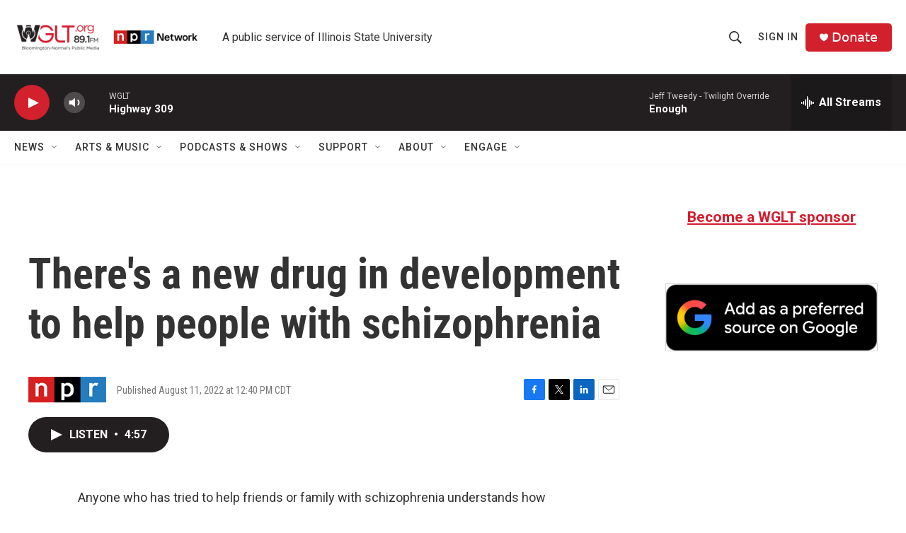

--- FILE ---
content_type: text/html; charset=utf-8
request_url: https://www.google.com/recaptcha/api2/aframe
body_size: 268
content:
<!DOCTYPE HTML><html><head><meta http-equiv="content-type" content="text/html; charset=UTF-8"></head><body><script nonce="jHx_TaCMPXyMdEajTYv5qA">/** Anti-fraud and anti-abuse applications only. See google.com/recaptcha */ try{var clients={'sodar':'https://pagead2.googlesyndication.com/pagead/sodar?'};window.addEventListener("message",function(a){try{if(a.source===window.parent){var b=JSON.parse(a.data);var c=clients[b['id']];if(c){var d=document.createElement('img');d.src=c+b['params']+'&rc='+(localStorage.getItem("rc::a")?sessionStorage.getItem("rc::b"):"");window.document.body.appendChild(d);sessionStorage.setItem("rc::e",parseInt(sessionStorage.getItem("rc::e")||0)+1);localStorage.setItem("rc::h",'1769304135462');}}}catch(b){}});window.parent.postMessage("_grecaptcha_ready", "*");}catch(b){}</script></body></html>